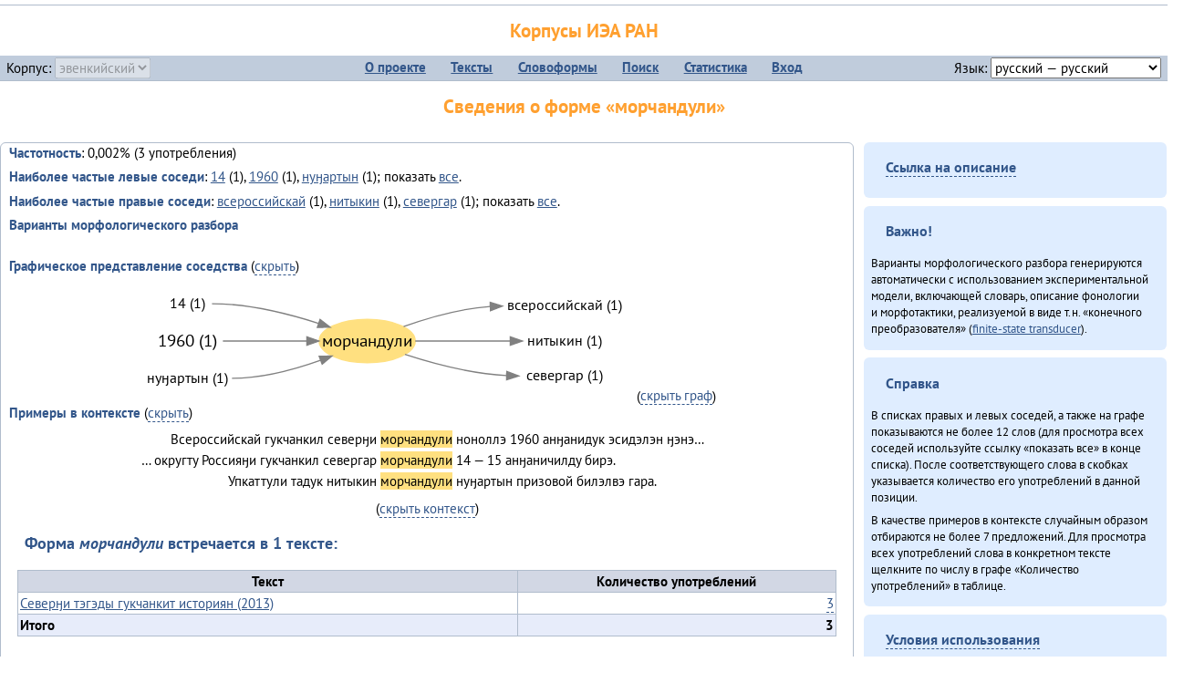

--- FILE ---
content_type: text/html; charset=UTF-8
request_url: https://corpora.iea.ras.ru/corpora/describe_word.php?word=%D0%BC%D0%BE%D1%80%D1%87%D0%B0%D0%BD%D0%B4%D1%83%D0%BB%D0%B8&b=r&prev=1960
body_size: 18125
content:

<!DOCTYPE html>
<html>
<head>
	<meta name="Content-Type" content="text/html; charset=utf-8">
	<title>Корпусы ИЭА&nbsp;РАН — Сведения о форме «морчандули»</title>
	<!--base href="/corpora/"-->
	<link rel="icon" type="image/png" href="images/favicon.ico">
	<link rel="stylesheet" type="text/css" href="style/jquery-ui/smoothness/jquery-ui.css">
	<link rel="stylesheet" type="text/css" href="style/fonts.css">
	<link rel="stylesheet" type="text/css" href="style/main.css">
	<link rel="stylesheet" type="text/css" href="style/menu.css">
	<link rel="stylesheet" type="text/css" href="style/tables.css">
	<script type="text/javascript" language="javascript" src="javascript/jquery.js"></script>
	<script type="text/javascript" language="javascript" src="javascript/jquery.easing.js"></script>
	<script type="text/javascript" language="javascript" src="javascript/jquery-ui.js"></script>
	<script type="text/javascript" language="javascript" src="javascript/functions.js"></script>
</head>
<body>
<!--Начало видимой страницы-->
<div id="header"><h1><a style="color: inherit; text-decoration: none;" href="./" title="Переход к начальной странице">Корпусы ИЭА&nbsp;РАН</a></h1>
<table id="menu">
<tr>
	<td style="width: 22%; padding-left: 0.5em; text-align: left;">Корпус:&nbsp;<form style="display: inline;" action="/corpora/describe_word.php" method="post"><select name="lang_code" onchange="submit();" disabled><option value="yrk">ненецкий</option><option value="atv">телеутский</option><option value="cjs">шорский</option><option value="evn" selected>эвенкийский</option></select></form></td>
	<td>
	<!--Содержимое выпадающих меню-->
	<ul>
		<li><a href="./">О&nbsp;проекте</a><ul>
			<li><a href="structure.php">Структура&nbsp;корпуса</a></li>
			<li><a href="news.php">Новости</a></li>
			<li><a href="authors.php">Об&nbsp;авторах</a></li>
		</ul></li>
		<li><a href="texts.php">Тексты</a></li>
		<li><a href="wordforms.php">Словоформы</a><ul>
					<li><a href="compare.php">сравнение списков</a></li>
					<li><a href="concordance.php">конкорданс</a></li>
		</ul></li>
		<li><a href="search.php">Поиск</a><ul>
			<li><a href="search_lexgram.php">лексико-грамматический</a></li>
			<li><a href="compare_texts.php">пар предложений</a></li>
		</ul></li>
		<li><a href="statistics.php">Статистика</a></li>
		<li><!--Вход для администраторов--><a href="login.php?return=/corpora/describe_word.php?word=%D0%BC%D0%BE%D1%80%D1%87%D0%B0%D0%BD%D0%B4%D1%83%D0%BB%D0%B8&amp;b=r&amp;prev=1960">Вход</a></li>
	</ul></td>
	<td style="width: 22%; padding-right: 0.5em; text-align: right;">Язык:&nbsp;<form style="display: inline;" action="/corpora/describe_word.php" method="post"><select name="iface_lang" onchange="submit();"><option value="eng">английский — English</option><option value="rus" selected>русский — русский</option><option value="yrk">ненецкий — ненэця’ вада</option></select></form></td>
</tr>
</table>
<h1>Сведения о форме «морчандули»</h1></div><div id="main">
	<div class="text_block">
<p class="desc_item"><strong>Частотность</strong>: 0,002% (3&nbsp;употребления)</p><p class="desc_item"><strong>Наиболее частые левые соседи</strong>: <a href="describe_word.php?lang_code=evn&wf_kind=normalised&word=14&b=l&prev=%D0%BC%D0%BE%D1%80%D1%87%D0%B0%D0%BD%D0%B4%D1%83%D0%BB%D0%B8" title="Сведения о слове (в этом окне)">14</a>&nbsp;(1), <a href="describe_word.php?lang_code=evn&wf_kind=normalised&word=1960&b=l&prev=%D0%BC%D0%BE%D1%80%D1%87%D0%B0%D0%BD%D0%B4%D1%83%D0%BB%D0%B8" title="Сведения о слове (в этом окне)">1960</a>&nbsp;(1), <a href="describe_word.php?lang_code=evn&wf_kind=normalised&word=%D0%BD%D1%83%D3%88%D0%B0%D1%80%D1%82%D1%8B%D0%BD&b=l&prev=%D0%BC%D0%BE%D1%80%D1%87%D0%B0%D0%BD%D0%B4%D1%83%D0%BB%D0%B8" title="Сведения о слове (в этом окне)">нуӈартын</a>&nbsp;(1); показать <a href="neighbours.php?dist=-1&rl=-1&limit=1&text0=0&word=%D0%BC%D0%BE%D1%80%D1%87%D0%B0%D0%BD%D0%B4%D1%83%D0%BB%D0%B8" target="_blank" title="В новом окне">все</a>.</p><p class="desc_item"><strong>Наиболее частые правые соседи</strong>: <a href="describe_word.php?lang_code=evn&wf_kind=normalised&word=%D0%B2%D1%81%D0%B5%D1%80%D0%BE%D1%81%D1%81%D0%B8%D0%B9%D1%81%D0%BA%D0%B0%D0%B9&b=r&prev=%D0%BC%D0%BE%D1%80%D1%87%D0%B0%D0%BD%D0%B4%D1%83%D0%BB%D0%B8" title="Сведения о слове (в этом окне)">всероссийскай</a>&nbsp;(1), <a href="describe_word.php?lang_code=evn&wf_kind=normalised&word=%D0%BD%D0%B8%D1%82%D1%8B%D0%BA%D0%B8%D0%BD&b=r&prev=%D0%BC%D0%BE%D1%80%D1%87%D0%B0%D0%BD%D0%B4%D1%83%D0%BB%D0%B8" title="Сведения о слове (в этом окне)">нитыкин</a>&nbsp;(1), <a href="describe_word.php?lang_code=evn&wf_kind=normalised&word=%D1%81%D0%B5%D0%B2%D0%B5%D1%80%D0%B3%D0%B0%D1%80&b=r&prev=%D0%BC%D0%BE%D1%80%D1%87%D0%B0%D0%BD%D0%B4%D1%83%D0%BB%D0%B8" title="Сведения о слове (в этом окне)">севергар</a>&nbsp;(1); показать <a href="neighbours.php?dist=1&rl=1&limit=1&text0=0&word=%D0%BC%D0%BE%D1%80%D1%87%D0%B0%D0%BD%D0%B4%D1%83%D0%BB%D0%B8" target="_blank" title="В новом окне">все</a>.</p><p class="desc_item"><strong>Варианты морфологического разбора</strong></p><br><p class="desc_item"><strong>Графическое представление соседства</strong> (<a id="graph_a" class="samepage" onclick="toggleBlockDisplay('graph', 'graph_a');">скрыть</a>)</p><div id="graph" class="svg" align="center"><a name="graph"></a><?xml version="1.0" encoding="UTF-8" standalone="no"?>
<!DOCTYPE svg PUBLIC "-//W3C//DTD SVG 1.1//EN"
 "http://www.w3.org/Graphics/SVG/1.1/DTD/svg11.dtd">
<!-- Generated by graphviz version 6.0.1 (20220911.1526)
 -->
<!-- Title: G Pages: 1 -->
<svg width="407pt" height="98pt"
 viewBox="0.00 0.00 407.13 98.40" xmlns="http://www.w3.org/2000/svg" xmlns:xlink="http://www.w3.org/1999/xlink">
<g id="graph0" class="graph" transform="scale(1 1) rotate(0) translate(4 94.4)">
<title>G</title>
<polygon fill="white" stroke="none" points="-4,4 -4,-94.4 403.13,-94.4 403.13,4 -4,4"/>
<!-- морчандули -->
<g id="node1" class="node">
<title>морчандули</title>
<ellipse fill="#ffe080" stroke="#ffe080" cx="184.57" cy="-45.2" rx="39.65" ry="18"/>
<text text-anchor="middle" x="184.57" y="-41" font-family="PT Sans" font-size="14.00">морчандули</text>
</g>
<!-- всероссийскайr -->
<g id="node5" class="node">
<title>всероссийскайr</title>
<g id="a_node5"><a xlink:href="/corpora/describe_word.php?word=%D0%B2%D1%81%D0%B5%D1%80%D0%BE%D1%81%D1%81%D0%B8%D0%B9%D1%81%D0%BA%D0%B0%D0%B9&amp;b=r&amp;prev=%D0%BC%D0%BE%D1%80%D1%87%D0%B0%D0%BD%D0%B4%D1%83%D0%BB%D0%B8#graph" xlink:title="всероссийскай (1)">
<text text-anchor="middle" x="347.64" y="-70.6" font-family="PT Sans" font-size="12.00">всероссийскай (1)</text>
</a>
</g>
</g>
<!-- морчандули&#45;&gt;всероссийскайr -->
<g id="edge4" class="edge">
<title>морчандули&#45;&gt;всероссийскайr:w</title>
<path fill="none" stroke="grey" d="M214.59,-57.16C234.01,-64.22 260.58,-72.09 286.07,-73.84"/>
<polygon fill="grey" stroke="grey" points="286.02,-77.34 296.14,-74.2 286.27,-70.35 286.02,-77.34"/>
</g>
<!-- нитыкинr -->
<g id="node6" class="node">
<title>нитыкинr</title>
<g id="a_node6"><a xlink:href="/corpora/describe_word.php?word=%D0%BD%D0%B8%D1%82%D1%8B%D0%BA%D0%B8%D0%BD&amp;b=r&amp;prev=%D0%BC%D0%BE%D1%80%D1%87%D0%B0%D0%BD%D0%B4%D1%83%D0%BB%D0%B8#graph" xlink:title="нитыкин (1)">
<text text-anchor="middle" x="347.64" y="-41.6" font-family="PT Sans" font-size="12.00">нитыкин (1)</text>
</a>
</g>
</g>
<!-- морчандули&#45;&gt;нитыкинr -->
<g id="edge5" class="edge">
<title>морчандули&#45;&gt;нитыкинr:w</title>
<path fill="none" stroke="grey" d="M224.21,-45.2C246.54,-45.2 275.47,-45.2 302.42,-45.2"/>
<polygon fill="grey" stroke="grey" points="302.64,-48.7 312.64,-45.2 302.63,-41.7 302.64,-48.7"/>
</g>
<!-- севергарr -->
<g id="node7" class="node">
<title>севергарr</title>
<g id="a_node7"><a xlink:href="/corpora/describe_word.php?word=%D1%81%D0%B5%D0%B2%D0%B5%D1%80%D0%B3%D0%B0%D1%80&amp;b=r&amp;prev=%D0%BC%D0%BE%D1%80%D1%87%D0%B0%D0%BD%D0%B4%D1%83%D0%BB%D0%B8#graph" xlink:title="севергар (1)">
<text text-anchor="middle" x="347.64" y="-12.6" font-family="PT Sans" font-size="12.00">севергар (1)</text>
</a>
</g>
</g>
<!-- морчандули&#45;&gt;севергарr -->
<g id="edge6" class="edge">
<title>морчандули&#45;&gt;севергарr:w</title>
<path fill="none" stroke="grey" d="M215.7,-34.07C238.02,-26.72 269.63,-18.15 299.56,-16.49"/>
<polygon fill="grey" stroke="grey" points="299.74,-19.98 309.64,-16.2 299.54,-12.99 299.74,-19.98"/>
</g>
<!-- 14l -->
<g id="node2" class="node">
<title>14l</title>
<g id="a_node2"><a xlink:href="/corpora/describe_word.php?word=14&amp;b=l&amp;prev=%D0%BC%D0%BE%D1%80%D1%87%D0%B0%D0%BD%D0%B4%D1%83%D0%BB%D0%B8#graph" xlink:title="14 (1)">
<text text-anchor="middle" x="36.5" y="-72.6" font-family="PT Sans" font-size="12.00">14 (1)</text>
</a>
</g>
</g>
<!-- 14l&#45;&gt;морчандули -->
<g id="edge1" class="edge">
<title>14l:e&#45;&gt;морчандули</title>
<path fill="none" stroke="grey" d="M56.5,-76.2C86.53,-76.2 119.45,-67.92 144.26,-59.92"/>
<polygon fill="grey" stroke="grey" points="145.65,-63.15 154.02,-56.66 143.43,-56.51 145.65,-63.15"/>
</g>
<!-- 1960l -->
<g id="node3" class="node">
<title>1960l</title>
<g id="a_node3"><a xlink:href="/corpora/describe_word.php?word=1960&amp;b=l&amp;prev=%D0%BC%D0%BE%D1%80%D1%87%D0%B0%D0%BD%D0%B4%D1%83%D0%BB%D0%B8#graph" xlink:title="1960 (1)">
<text text-anchor="middle" x="36.5" y="-41" font-family="PT Sans" font-size="14.00">1960 (1)</text>
</a>
</g>
</g>
<!-- 1960l&#45;&gt;морчандули -->
<g id="edge2" class="edge">
<title>1960l:e&#45;&gt;морчандули</title>
<path fill="none" stroke="grey" d="M65.5,-45.2C88.22,-45.2 113.4,-45.2 134.66,-45.2"/>
<polygon fill="grey" stroke="grey" points="134.75,-48.7 144.75,-45.2 134.75,-41.7 134.75,-48.7"/>
</g>
<!-- нуӈартынl -->
<g id="node4" class="node">
<title>нуӈартынl</title>
<g id="a_node4"><a xlink:href="/corpora/describe_word.php?word=%D0%BD%D1%83%D3%88%D0%B0%D1%80%D1%82%D1%8B%D0%BD&amp;b=l&amp;prev=%D0%BC%D0%BE%D1%80%D1%87%D0%B0%D0%BD%D0%B4%D1%83%D0%BB%D0%B8#graph" xlink:title="нуӈартын (1)">
<text text-anchor="middle" x="36.5" y="-10.6" font-family="PT Sans" font-size="12.00">нуӈартын (1)</text>
</a>
</g>
</g>
<!-- нуӈартынl&#45;&gt;морчандули -->
<g id="edge3" class="edge">
<title>нуӈартынl:e&#45;&gt;морчандули</title>
<path fill="none" stroke="grey" d="M72.99,-14.2C97.95,-14.2 124.94,-21.61 146,-29.19"/>
<polygon fill="grey" stroke="grey" points="144.94,-32.53 155.53,-32.77 147.4,-25.98 144.94,-32.53"/>
</g>
</g>
</svg>
(<a class="samepage" onclick="toggleBlockDisplay('graph', 'graph_a');">скрыть граф</a>)</div><p class="desc_item"><strong>Примеры в&nbsp;контексте</strong> (<a id="kwic_a" class="samepage" onclick="toggleBlockDisplay('kwic', 'kwic_a');">скрыть</a>)</p><div id="kwic" align="center"><a name="kwic"></a><table align="center"><tr><td align="right">Всероссийскай гукчанкил северӈи</td><td style="text-align: center; width: 5em;"><span class="hl_2">морчандули</td></span><td align="left">ноноллэ 1960 анӈанидук эсидэлэн ӈэнэ…</td><tr><td align="right">… округту Россияӈи гукчанкил севергар</td><td style="text-align: center; width: 5em;"><span class="hl_2">морчандули</td></span><td align="left">14 — 15 анӈаничилду бирэ.</td><tr><td align="right">Упкаттули тадук нитыкин</td><td style="text-align: center; width: 5em;"><span class="hl_2">морчандули</td></span><td align="left">нуӈартын призовой билэлвэ гара.</td></table>(<a class="samepage" onclick="toggleBlockDisplay('kwic', 'kwic_a');">скрыть контекст</a>)</div><a name="table"></a><h3>Форма <em>морчандули</em> встречается в 1 тексте:</h3><table class="listing"><thead><tr><th>Текст</th><th>Количество употреблений</th></tr></thead><tbody><tr><td><a href="describe_text.php?id=130" target="_blank" title="Сведения о тексте (в новом окне)">Северӈи тэгэды гукчанкит историян (2013)</a></td><td class="numeric"><a class="samepage wordform" title="Нажмите для просмотра всех употреблений в этом тексте" data-provider="sentences_with_word" data-container="usage" data-word="%D0%BC%D0%BE%D1%80%D1%87%D0%B0%D0%BD%D0%B4%D1%83%D0%BB%D0%B8" data-id_text="130" data-text="%D0%A1%D0%B5%D0%B2%D0%B5%D1%80%D3%88%D0%B8+%D1%82%D1%8D%D0%B3%D1%8D%D0%B4%D1%8B+%D0%B3%D1%83%D0%BA%D1%87%D0%B0%D0%BD%D0%BA%D0%B8%D1%82+%D0%B8%D1%81%D1%82%D0%BE%D1%80%D0%B8%D1%8F%D0%BD+%282013%29" data-count="3">3</a></td></tr><tr style="font-weight: bold;"><td>Итого</td><td class="numeric">3</td></tr></table></div><div id="usage" style="padding: 0.5em;"></div><script language="javascript" src="javascript/show_example.js"></script>
</div>

<script language="javascript" src="javascript/colorise.js"></script>

<div id="right">
		<div class="text_block"><h3><span class="collapser">Ссылка на описание</span></h3>

<div class="collapsible" style="display: none;">
<p>Используйте
 <a href="describe_word.php?lang_code=evn&wf_kind=normalised&word=%D0%BC%D0%BE%D1%80%D1%87%D0%B0%D0%BD%D0%B4%D1%83%D0%BB%D0%B8">эту&nbsp;ссылку</a> для&nbsp;добавления в&nbsp;закладки.</p>
</div></div>
	<div class="text_block"><h3>Важно!</h3>

<p>Варианты морфологического разбора генерируются автоматически с&nbsp;использованием экспериментальной модели, включающей словарь, описание фонологии и&nbsp;морфотактики, реализуемой в&nbsp;виде т.н.&nbsp;«конечного преобразователя» (<a href="http://en.wikipedia.org/wiki/Finite_state_transducer" target="_blank">finite-state transducer</a>).
</p>
</div>
	<div class="text_block"><h3>Справка</h3>
<p>В&nbsp;списках правых и&nbsp;левых соседей, а&nbsp;также на&nbsp;графе показываются не&nbsp;более 12 слов (для&nbsp;просмотра всех соседей используйте ссылку «показать&nbsp;все» в&nbsp;конце списка). После соответствующего слова в&nbsp;скобках указывается количество его употреблений в&nbsp;данной позиции.</p>
<!-- Не переводить! -->
<p>В&nbsp;качестве примеров в&nbsp;контексте случайным образом отбираются не&nbsp;более 7&nbsp;предложений. Для&nbsp;просмотра всех употреблений слова в&nbsp;конкретном тексте щелкните по&nbsp;числу в&nbsp;графе «Количество употреблений» в&nbsp;таблице.</p></div>
	<div class="text_block"><h3><span class="collapser">Условия использования</span></h3>

<div class="collapsible">
<p>Вы можете свободно использовать небольшие (как правило, 1—3&nbsp;предложения) отрывки из&nbsp;представленных в&nbsp;корпусе текстов в&nbsp;качестве примеров или иллюстраций.</p>
<p>Если вы хотите воспроизвести в&nbsp;какой-либо форме более крупные фрагменты либо полные тексты, вам необходимо обратиться к&nbsp;руководителю проекта для&nbsp;согласования условий.</p>
<p>При&nbsp;любом использовании материалов сайта обязательна ссылка на&nbsp;«<a href="http://corpora.iea.ras.ru/">Корпусы ИЭА&nbsp;РАН</a>», при&nbsp;цитировании текстов обязательно указывать название и&nbsp;имя исполнителя.</p>
</div></div>
</div><div id="footer">
			&copy;&nbsp;<a href="http://www.iea.ras.ru" target="_blank">ИЭА&nbsp;РАН</a>,&nbsp;МГУ,&nbsp;ТГУ, 2017&nbsp;в рамках работы по проекту «Языковое и&nbsp;этнокультурное разнообразие Южной Сибири в&nbsp;синхронии и&nbsp;диахронии: взаимодействие языков и&nbsp;культур» (грант&nbsp;Правительства&nbsp;РФ&nbsp;П&nbsp;220&nbsp;№14.Y26.31.0014)<br>
			&copy;&nbsp;<a href="http://www.iea.ras.ru" target="_blank">ИЭА&nbsp;РАН</a>, 2011—2014&nbsp;при поддержке программы Президиума РАН «<a href="http://www.corplingran.ru/" target="_blank">Корпусная лингвистика</a>»

		</div>
		</body></html>